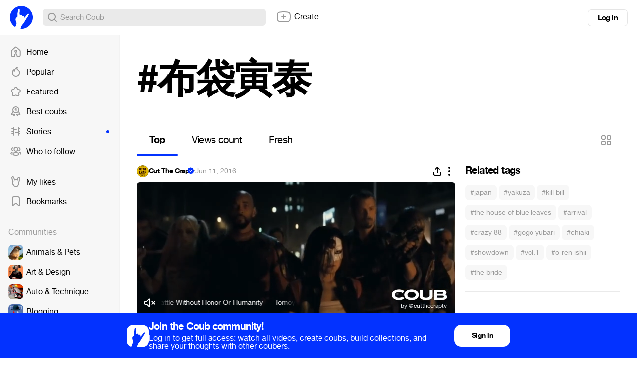

--- FILE ---
content_type: text/html; charset=utf-8
request_url: https://coub.com/coubs/cx6sr/increment_views?player=html5&type=site&platform=desktop
body_size: 37
content:
137083